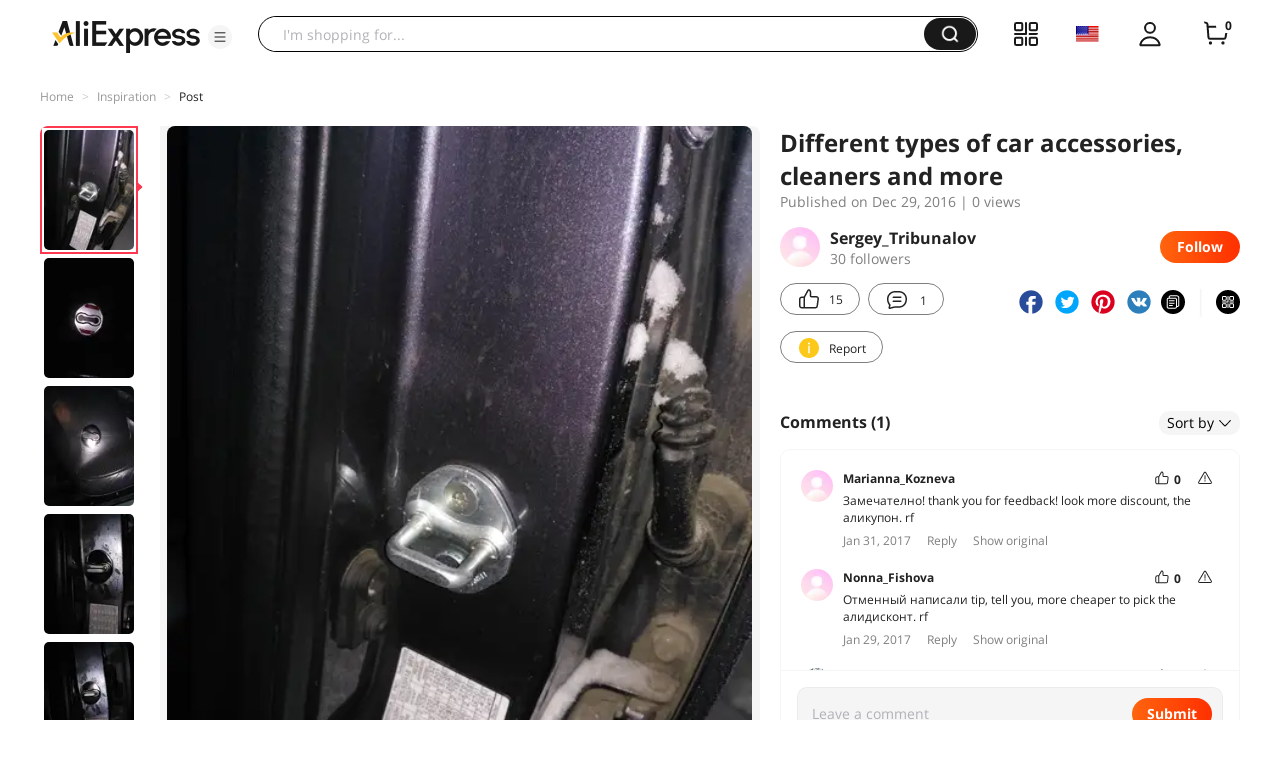

--- FILE ---
content_type: application/javascript
request_url: https://aplus.aliexpress.com/eg.js?t=1768675696061
body_size: 75
content:
window.goldlog=(window.goldlog||{});goldlog.Etag="csfyIbz2BFcCAQMU342pUG1L";goldlog.stag=2;